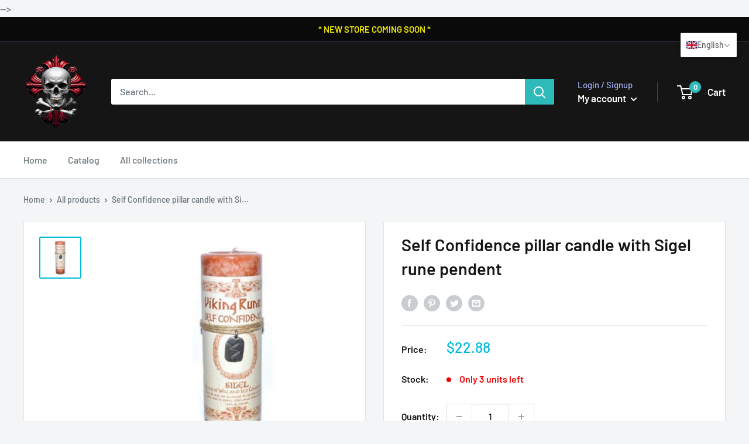

--- FILE ---
content_type: text/css
request_url: https://skullandbarrel.com/cdn/shop/t/7/assets/translation-lab-language-switcher-floating.css?v=181958755474602729591654962966
body_size: -148
content:
.tl-switcher{position:absolute;z-index:9999;border:1px solid #ddd;border-radius:3px;box-shadow:0 0 10px #00000026}.tl-switcher form{margin:0;overflow:visible}.tl-select{display:flex;align-items:center;column-gap:7px;padding:8px 10px;text-align:left;font-size:14px;text-transform:capitalize;cursor:pointer}.tl-select:after{content:"";display:inline-block;width:7px;height:7px;margin:0 5px 0 auto;border-width:0 1px 1px 0;border-style:solid;border-color:#000;opacity:.9;transform:rotate(45deg) translateY(-40%);transition:.3s ease}.tl-select.open:after{transform:rotate(-135deg) translate(-2px)}.tl-flag{width:18px;max-width:none;border-radius:1px;vertical-align:middle;transition:.2s ease}.tl-label{display:inline-block;vertical-align:middle}.tl-name{text-transform:capitalize}.tl-code{text-transform:uppercase}.tl-options{display:none;list-style:none;position:absolute;bottom:auto;top:100%;left:0;z-index:1;min-width:100%;margin:0;border-radius:3px;box-shadow:0 0 5px 1px #00000026;overflow-y:auto;background-color:#fff;padding:6px 1px;text-align:left;font-size:14px;line-height:normal;font-weight:400}.tl-options.open{display:block}.tl-option{display:flex;align-items:center;column-gap:7px;padding:5px 10px;white-space:nowrap;text-transform:capitalize;cursor:pointer;transition:.2s ease}.tl-option:before,.tl-option:after{content:none!important}.tl-option:hover img{opacity:.75}
/*# sourceMappingURL=/cdn/shop/t/7/assets/translation-lab-language-switcher-floating.css.map?v=181958755474602729591654962966 */
